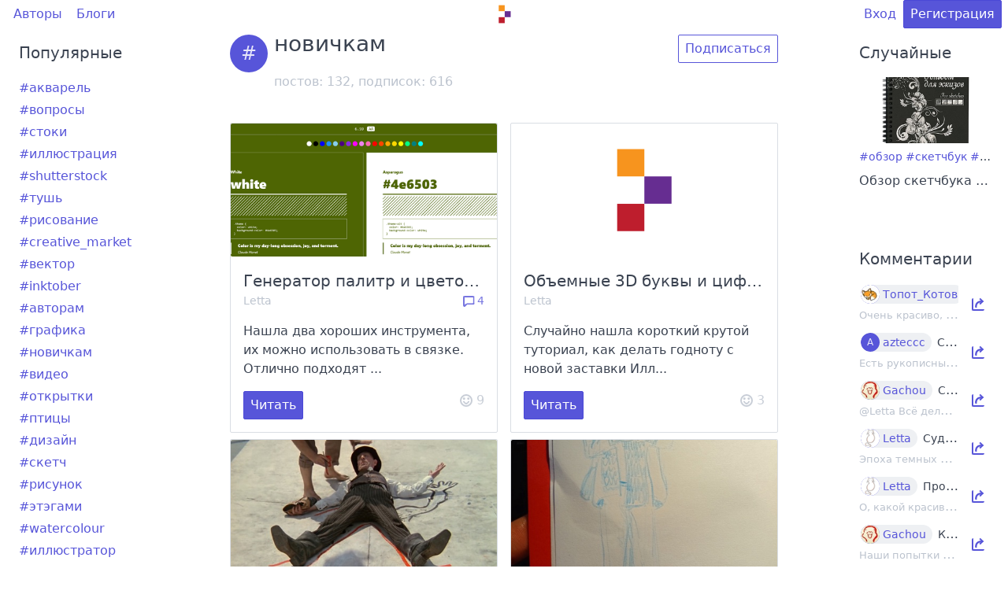

--- FILE ---
content_type: text/html; charset=utf-8
request_url: https://artlab.club/t/%D0%BD%D0%BE%D0%B2%D0%B8%D1%87%D0%BA%D0%B0%D0%BC/
body_size: 62366
content:
<!DOCTYPE html>
<html lang="ru">

<head>
    <meta charset="utf-8" />
    <meta name="viewport" content="width=device-width, initial-scale=1.0" />
    <title>новичкам | artlab.club</title>
        <meta name="description" content="Все, что нашлось по тегу &#34;новичкам&#34;" />
        <meta name="keywords" content="творчество,личный опыт,обзоры материалов,дизайн,ui/ux,иллюстрация,цифровое искусство" />
    <link rel="icon" href="/asset/img/logo.svg?8588763b75ed407e7646cd8d963996521256e5ba" type="image/svg+xml" />

    <link rel="preload stylesheet" href="/asset/css/deploy/s.min.css?5c38774cec1721d0399889acdf10e7c2f4eb7170" as="style" type="text/css" />
    <link rel="preload stylesheet" href="/asset/css/deploy/i.min.css?5c38774cec1721d0399889acdf10e7c2f4eb7170" as="style" type="text/css" />
    <link rel="preload stylesheet" href="/asset/css/deploy/md.css?5c38774cec1721d0399889acdf10e7c2f4eb7170" as="style" type="text/css" />
    <link rel="preload stylesheet" href="/asset/css/deploy/fi.css?5c38774cec1721d0399889acdf10e7c2f4eb7170" as="style" type="text/css" />

    <link rel="stylesheet" href="/asset/js/alertify/alertify.min.css?8588763b75ed407e7646cd8d963996521256e5ba" type="text/css" />
    <link rel="stylesheet" href="/asset/js/alertify/default.min.css?8588763b75ed407e7646cd8d963996521256e5ba" type="text/css" />
    <script defer src="/asset/js/alertify/alertify.min.js?8588763b75ed407e7646cd8d963996521256e5ba"></script>

    
</head>

<body>
    
    
        
    <div id="modal-login" class="modal modal-sm">
        <a class="modal-overlay" href="#modal-close" aria-label="Close"></a>
        <div class="modal-container" role="document">
            <div class="modal-body">
                <div class="modal-header">
                    <a class="btn btn-clear float-right" href="#modal-close" aria-label="Close"></a>
                    <div class="modal-title h5">Вход</div>
                </div>
                <div class="content">
                    <form id="form-modal-login" action="/login/?fromURI=%2ft%2f%25D0%25BD%25D0%25BE%25D0%25B2%25D0%25B8%25D1%2587%25D0%25BA%25D0%25B0%25D0%25BC%2f" method="POST">
                        
    
    <div class="form-group ">
        <label class="form-label" for="input-login-form-login">Логин или e-mail</label>
        <input id="input-login-form-login" class="form-input" type="text" name="Login" placeholder="Логин или e-mail" value="">
        
    </div>
    <div class="form-group ">
        <label class="form-label" for="input-password-form-login">Пароль</label>
        <input id="input-password-form-login" class="form-input" type="password" name="Password" placeholder="Пароль" value="">
        
    </div>

                    </form>
                </div>
            </div>
            <div class="modal-footer">
                <button id="form-modal-recovery-button" class="btn btn-lg btn-success tooltip" data-tooltip="Восстановить пароль"><i class="icon icon-mail"></i></button>
                <button id="form-modal-login-button" form="form-modal-login" class="btn btn-lg btn-primary">Дальше</button>
                <a class="btn btn-lg btn-link" href="#modal-close" aria-label="Close">Закрыть</a>
            </div>
        </div>
    </div>

        
    <div id="modal-registration" class="modal modal-sm">
        <a class="modal-overlay" href="#modal-close" aria-label="Close"></a>
        <div class="modal-container" role="document">
            <div class="modal-body">
                <div class="modal-header">
                    <a class="btn btn-clear float-right" href="#modal-close" aria-label="Close"></a>
                    <div class="modal-title h5">Регистрация</div>
                </div>
                <div class="content">
                    <form id="form-modal-registration" action="/registration/?fromURI=%2ft%2f%25D0%25BD%25D0%25BE%25D0%25B2%25D0%25B8%25D1%2587%25D0%25BA%25D0%25B0%25D0%25BC%2f" method="POST">
                        
    
    <div class="form-group ">
        <label class="form-label" for="input-login-form-registration">Логин (псевдоним)</label>
        <input id="input-login-form-registration" class="form-input" type="text" name="Login" placeholder="Логин (псевдоним)" value="">
        
    </div>
    <div class="form-group ">
        <label class="form-label" for="input-email-form-registration">E-mail</label>
        <input id="input-email-form-registration" class="form-input" type="text" name="Email" placeholder="E-mail" value="">
        
    </div>
    <div class="form-group ">
        <label class="form-label" for="input-password-form-registration">Пароль</label>
        <input id="input-password-form-registration" class="form-input" type="password" name="Password" placeholder="Пароль" value="">
        
    </div>
    <div class="form-group text-small">
        Регистрируясь, вы принимаете <a href="/page/terms/" target="_blank">Условия использования</a>.
    </div>

                    </form>
                </div>
            </div>
            <div class="modal-footer">
                <button id="form-modal-registration-button" form="form-modal-registration" class="btn btn-lg btn-primary">Дальше</button>
                <a class="btn btn-lg btn-link" href="#modal-close" aria-label="Close">Закрыть</a>
            </div>
        </div>
    </div>

    

    <div class="container">
        <div class="columns">
            <div class="column col-12"><style>
                    .header-content-wrapper {
                        min-height: calc(100vh - 32px);
                    }
                </style>
                <div class="header-content-wrapper">
                    
    <style>
        .navbar-center img {
            max-width: 30px;
            vertical-align: middle;
        }
        .navbar-center a {
            box-shadow: none;
        }
        .track-comments a {
            color: #5755d9;
             
        }
    </style>

    <header class="navbar">
        <section class="navbar-section">
            <a href="/users/" class="btn btn-link">Авторы</a>
            <a href="/blogs/" class="btn btn-link">Блоги</a>
        </section>
        <section class="navbar-center">
            <div id="logo-container" class="loading">
                <a href="/" class="tooltip tooltip-left" data-tooltip="Главная"><img id="logo" class="d-invisible" src="/asset/img/logo.svg?8588763b75ed407e7646cd8d963996521256e5ba"/></a>
            </div>
            
        </section>
        <section class="navbar-section">
            
    

            
                <a href="#modal-login" class="btn btn-link">Вход</a>
                <a href="#modal-registration" class="btn btn-primary">Регистрация</a>
            
        </section>
    </header>
    

                    
    <div class="columns">
        <div class="column col-md-12 col-2">
            
    
        
    
        
            
    <style>
        .tags-widget .tile:hover .tile-action {
            display: unset !important;
        }
        .tags-widget a {
            box-shadow: none;
        }
        .tags-widget .tile {
            height: 28px;
        }
    </style>

    
        <div class="panel widget tags-widget col-mx-auto hide-md" style="border: none; min-width: 200px; max-width: 370px; margin-bottom: 32px;">
            <div class="panel-header">
                <div class="panel-title h5 text-ellipsis">Популярные</div>
            </div>
            <div class="panel-body">
                
                <div class="tile tile-centered">
                    <div class="tile-content">
                        <p class="tile-title">
                            <a href="/t/%d0%b0%d0%ba%d0%b2%d0%b0%d1%80%d0%b5%d0%bb%d1%8c/">#акварель</a>
                        </p>
                    </div>

                    
                        <div class="tile-action d-hide">
                            <a class="btn btn-sm" href="#modal-registration">Подписаться</a>
                        </div>
                    

                </div>
                
                <div class="tile tile-centered">
                    <div class="tile-content">
                        <p class="tile-title">
                            <a href="/t/%d0%b2%d0%be%d0%bf%d1%80%d0%be%d1%81%d1%8b/">#вопросы</a>
                        </p>
                    </div>

                    
                        <div class="tile-action d-hide">
                            <a class="btn btn-sm" href="#modal-registration">Подписаться</a>
                        </div>
                    

                </div>
                
                <div class="tile tile-centered">
                    <div class="tile-content">
                        <p class="tile-title">
                            <a href="/t/%d1%81%d1%82%d0%be%d0%ba%d0%b8/">#стоки</a>
                        </p>
                    </div>

                    
                        <div class="tile-action d-hide">
                            <a class="btn btn-sm" href="#modal-registration">Подписаться</a>
                        </div>
                    

                </div>
                
                <div class="tile tile-centered">
                    <div class="tile-content">
                        <p class="tile-title">
                            <a href="/t/%d0%b8%d0%bb%d0%bb%d1%8e%d1%81%d1%82%d1%80%d0%b0%d1%86%d0%b8%d1%8f/">#иллюстрация</a>
                        </p>
                    </div>

                    
                        <div class="tile-action d-hide">
                            <a class="btn btn-sm" href="#modal-registration">Подписаться</a>
                        </div>
                    

                </div>
                
                <div class="tile tile-centered">
                    <div class="tile-content">
                        <p class="tile-title">
                            <a href="/t/shutterstock/">#shutterstock</a>
                        </p>
                    </div>

                    
                        <div class="tile-action d-hide">
                            <a class="btn btn-sm" href="#modal-registration">Подписаться</a>
                        </div>
                    

                </div>
                
                <div class="tile tile-centered">
                    <div class="tile-content">
                        <p class="tile-title">
                            <a href="/t/%d1%82%d1%83%d1%88%d1%8c/">#тушь</a>
                        </p>
                    </div>

                    
                        <div class="tile-action d-hide">
                            <a class="btn btn-sm" href="#modal-registration">Подписаться</a>
                        </div>
                    

                </div>
                
                <div class="tile tile-centered">
                    <div class="tile-content">
                        <p class="tile-title">
                            <a href="/t/%d1%80%d0%b8%d1%81%d0%be%d0%b2%d0%b0%d0%bd%d0%b8%d0%b5/">#рисование</a>
                        </p>
                    </div>

                    
                        <div class="tile-action d-hide">
                            <a class="btn btn-sm" href="#modal-registration">Подписаться</a>
                        </div>
                    

                </div>
                
                <div class="tile tile-centered">
                    <div class="tile-content">
                        <p class="tile-title">
                            <a href="/t/creative_market/">#creative_market</a>
                        </p>
                    </div>

                    
                        <div class="tile-action d-hide">
                            <a class="btn btn-sm" href="#modal-registration">Подписаться</a>
                        </div>
                    

                </div>
                
                <div class="tile tile-centered">
                    <div class="tile-content">
                        <p class="tile-title">
                            <a href="/t/%d0%b2%d0%b5%d0%ba%d1%82%d0%be%d1%80/">#вектор</a>
                        </p>
                    </div>

                    
                        <div class="tile-action d-hide">
                            <a class="btn btn-sm" href="#modal-registration">Подписаться</a>
                        </div>
                    

                </div>
                
                <div class="tile tile-centered">
                    <div class="tile-content">
                        <p class="tile-title">
                            <a href="/t/inktober/">#inktober</a>
                        </p>
                    </div>

                    
                        <div class="tile-action d-hide">
                            <a class="btn btn-sm" href="#modal-registration">Подписаться</a>
                        </div>
                    

                </div>
                
                <div class="tile tile-centered">
                    <div class="tile-content">
                        <p class="tile-title">
                            <a href="/t/%d0%b0%d0%b2%d1%82%d0%be%d1%80%d0%b0%d0%bc/">#авторам</a>
                        </p>
                    </div>

                    
                        <div class="tile-action d-hide">
                            <a class="btn btn-sm" href="#modal-registration">Подписаться</a>
                        </div>
                    

                </div>
                
                <div class="tile tile-centered">
                    <div class="tile-content">
                        <p class="tile-title">
                            <a href="/t/%d0%b3%d1%80%d0%b0%d1%84%d0%b8%d0%ba%d0%b0/">#графика</a>
                        </p>
                    </div>

                    
                        <div class="tile-action d-hide">
                            <a class="btn btn-sm" href="#modal-registration">Подписаться</a>
                        </div>
                    

                </div>
                
                <div class="tile tile-centered">
                    <div class="tile-content">
                        <p class="tile-title">
                            <a href="/t/%d0%bd%d0%be%d0%b2%d0%b8%d1%87%d0%ba%d0%b0%d0%bc/">#новичкам</a>
                        </p>
                    </div>

                    
                        <div class="tile-action d-hide">
                            <a class="btn btn-sm" href="#modal-registration">Подписаться</a>
                        </div>
                    

                </div>
                
                <div class="tile tile-centered">
                    <div class="tile-content">
                        <p class="tile-title">
                            <a href="/t/%d0%b2%d0%b8%d0%b4%d0%b5%d0%be/">#видео</a>
                        </p>
                    </div>

                    
                        <div class="tile-action d-hide">
                            <a class="btn btn-sm" href="#modal-registration">Подписаться</a>
                        </div>
                    

                </div>
                
                <div class="tile tile-centered">
                    <div class="tile-content">
                        <p class="tile-title">
                            <a href="/t/%d0%be%d1%82%d0%ba%d1%80%d1%8b%d1%82%d0%ba%d0%b8/">#открытки</a>
                        </p>
                    </div>

                    
                        <div class="tile-action d-hide">
                            <a class="btn btn-sm" href="#modal-registration">Подписаться</a>
                        </div>
                    

                </div>
                
                <div class="tile tile-centered">
                    <div class="tile-content">
                        <p class="tile-title">
                            <a href="/t/%d0%bf%d1%82%d0%b8%d1%86%d1%8b/">#птицы</a>
                        </p>
                    </div>

                    
                        <div class="tile-action d-hide">
                            <a class="btn btn-sm" href="#modal-registration">Подписаться</a>
                        </div>
                    

                </div>
                
                <div class="tile tile-centered">
                    <div class="tile-content">
                        <p class="tile-title">
                            <a href="/t/%d0%b4%d0%b8%d0%b7%d0%b0%d0%b9%d0%bd/">#дизайн</a>
                        </p>
                    </div>

                    
                        <div class="tile-action d-hide">
                            <a class="btn btn-sm" href="#modal-registration">Подписаться</a>
                        </div>
                    

                </div>
                
                <div class="tile tile-centered">
                    <div class="tile-content">
                        <p class="tile-title">
                            <a href="/t/%d1%81%d0%ba%d0%b5%d1%82%d1%87/">#скетч</a>
                        </p>
                    </div>

                    
                        <div class="tile-action d-hide">
                            <a class="btn btn-sm" href="#modal-registration">Подписаться</a>
                        </div>
                    

                </div>
                
                <div class="tile tile-centered">
                    <div class="tile-content">
                        <p class="tile-title">
                            <a href="/t/%d1%80%d0%b8%d1%81%d1%83%d0%bd%d0%be%d0%ba/">#рисунок</a>
                        </p>
                    </div>

                    
                        <div class="tile-action d-hide">
                            <a class="btn btn-sm" href="#modal-registration">Подписаться</a>
                        </div>
                    

                </div>
                
                <div class="tile tile-centered">
                    <div class="tile-content">
                        <p class="tile-title">
                            <a href="/t/%d1%8d%d1%82%d1%8d%d0%b3%d0%b0%d0%bc%d0%b8/">#этэгами</a>
                        </p>
                    </div>

                    
                        <div class="tile-action d-hide">
                            <a class="btn btn-sm" href="#modal-registration">Подписаться</a>
                        </div>
                    

                </div>
                
                <div class="tile tile-centered">
                    <div class="tile-content">
                        <p class="tile-title">
                            <a href="/t/watercolour/">#watercolour</a>
                        </p>
                    </div>

                    
                        <div class="tile-action d-hide">
                            <a class="btn btn-sm" href="#modal-registration">Подписаться</a>
                        </div>
                    

                </div>
                
                <div class="tile tile-centered">
                    <div class="tile-content">
                        <p class="tile-title">
                            <a href="/t/%d0%b8%d0%bb%d0%bb%d1%8e%d1%81%d1%82%d1%80%d0%b0%d1%82%d0%be%d1%80/">#иллюстратор</a>
                        </p>
                    </div>

                    
                        <div class="tile-action d-hide">
                            <a class="btn btn-sm" href="#modal-registration">Подписаться</a>
                        </div>
                    

                </div>
                
                <div class="tile tile-centered">
                    <div class="tile-content">
                        <p class="tile-title">
                            <a href="/t/india_ink/">#india_ink</a>
                        </p>
                    </div>

                    
                        <div class="tile-action d-hide">
                            <a class="btn btn-sm" href="#modal-registration">Подписаться</a>
                        </div>
                    

                </div>
                
                <div class="tile tile-centered">
                    <div class="tile-content">
                        <p class="tile-title">
                            <a href="/t/%d0%ba%d1%80%d0%b8%d1%82%d0%b8%d0%ba%d0%b0/">#критика</a>
                        </p>
                    </div>

                    
                        <div class="tile-action d-hide">
                            <a class="btn btn-sm" href="#modal-registration">Подписаться</a>
                        </div>
                    

                </div>
                
                <div class="tile tile-centered">
                    <div class="tile-content">
                        <p class="tile-title">
                            <a href="/t/%d1%81%d0%ba%d0%b5%d1%82%d1%87%d0%b1%d1%83%d0%ba/">#скетчбук</a>
                        </p>
                    </div>

                    
                        <div class="tile-action d-hide">
                            <a class="btn btn-sm" href="#modal-registration">Подписаться</a>
                        </div>
                    

                </div>
                
                <div class="tile tile-centered">
                    <div class="tile-content">
                        <p class="tile-title">
                            <a href="/t/%d0%b8%d0%bd%d1%82%d0%b5%d1%80%d0%b5%d1%81%d0%bd%d0%be/">#интересно</a>
                        </p>
                    </div>

                    
                        <div class="tile-action d-hide">
                            <a class="btn btn-sm" href="#modal-registration">Подписаться</a>
                        </div>
                    

                </div>
                
                <div class="tile tile-centered">
                    <div class="tile-content">
                        <p class="tile-title">
                            <a href="/t/%d1%82%d0%b2%d0%be%d1%80%d1%87%d0%b5%d1%81%d1%82%d0%b2%d0%be/">#творчество</a>
                        </p>
                    </div>

                    
                        <div class="tile-action d-hide">
                            <a class="btn btn-sm" href="#modal-registration">Подписаться</a>
                        </div>
                    

                </div>
                
                <div class="tile tile-centered">
                    <div class="tile-content">
                        <p class="tile-title">
                            <a href="/t/%d0%be%d0%b1%d0%b7%d0%be%d1%80/">#обзор</a>
                        </p>
                    </div>

                    
                        <div class="tile-action d-hide">
                            <a class="btn btn-sm" href="#modal-registration">Подписаться</a>
                        </div>
                    

                </div>
                
                <div class="tile tile-centered">
                    <div class="tile-content">
                        <p class="tile-title">
                            <a href="/t/%d0%b6%d0%b8%d0%b2%d0%be%d0%bf%d0%b8%d1%81%d1%8c/">#живопись</a>
                        </p>
                    </div>

                    
                        <div class="tile-action d-hide">
                            <a class="btn btn-sm" href="#modal-registration">Подписаться</a>
                        </div>
                    

                </div>
                
                <div class="tile tile-centered">
                    <div class="tile-content">
                        <p class="tile-title">
                            <a href="/t/%d1%81%d1%82%d1%80%d0%b0%d1%81%d1%82%d1%8c_%d0%ba%d0%b0%d0%ba_%d1%85%d0%be%d1%87%d0%b5%d1%82%d1%81%d1%8f_%d1%80%d0%b0%d1%81%d1%81%d0%ba%d0%b0%d0%b7%d0%b0%d1%82%d1%8c/">#страсть_как_хочется_рассказать</a>
                        </p>
                    </div>

                    
                        <div class="tile-action d-hide">
                            <a class="btn btn-sm" href="#modal-registration">Подписаться</a>
                        </div>
                    

                </div>
                
            </div>
        </div>
    

        
    

    

        </div>

        <div class="column col-md-12 col-8">
            
                    
    <div class="columns">
        <div class="column col-lg-12 col-xl-10 col-8 col-mx-auto">
            <div class="tile mt-2">
                <div class="tile-icon">
                    <figure class="avatar avatar-lg" data-initial="#"></figure>
                </div>
                <div class="tile-content">
                    
                    <p class="tile-title h3">новичкам</p>
                    <p class="tile-subtitle text-gray">постов: 132, подписок: <span class="tag-subscribed-counter">616</span></p>
                </div>
                
                    <div class="tile-action">
                        <a class="btn" href="#modal-registration">Подписаться</a>
                    </div>
                
            </div>
        </div>
    </div>

    <div class="columns mt-2">
        <div class="column col-lg-12 col-xl-10 col-8 col-mx-auto">
            
    <div class="columns">
        
            
                <div class="column col-sm-12 col-6">
                    
    
        <div class="card mt-2">
            
                <a href="/p/7933/">
                    <div class="card-image"><img class="img-responsive" src="/asset/upload/post/7933/a90a7f272316e6c0081398a88a71c8c8.png-500x250_thumbnail.png" alt="preview"></div>
                </a>
            
            <div class="card-header">
                <div class="card-title h5 text-ellipsis">Генератор палитр и цветовых пар</div>
                <div class="card-subtitle text-gray text-small">
                    <a href="/u/Letta/" class="text-gray">Letta</a>
                    <a href="/p/7933/#comments-top" class="text-muted float-right tooltip tooltip-left" data-tooltip="Комментарии" style="color: #5755d9; text-decoration: none;"><i class="icon icon-message"></i> 4</a>
                    
                </div>
            </div>
            <div class="card-body">Нашла два хороших инструмента, их можно использовать в связке. Отлично подходят ...</div>
            <div class="card-footer">
                <a class="btn btn-primary" href="/p/7933/">Читать</a>
                <a href="#modal-registration" class="text-muted text-gray float-right tooltip tooltip-left" data-tooltip="Одобрения" style="text-decoration: none;"><i class="icon icon-emoji"></i> <span class="rating-counter">9</span></a>
                </div>
        </div>
    

                </div>
            
                <div class="column col-sm-12 col-6">
                    
    
        <div class="card mt-2">
            
                <a href="/p/7919/">
                    <div class="card-image"><img class="img-responsive" src="/asset/img/preview.svg?8588763b75ed407e7646cd8d963996521256e5ba" alt="preview"></div>
                </a>
            
            <div class="card-header">
                <div class="card-title h5 text-ellipsis">Объемные 3D буквы и цифры в Adobe Illustrator</div>
                <div class="card-subtitle text-gray text-small">
                    <a href="/u/Letta/" class="text-gray">Letta</a>
                    
                </div>
            </div>
            <div class="card-body">Случайно нашла короткий крутой туториал, как делать годноту с новой заставки Илл...</div>
            <div class="card-footer">
                <a class="btn btn-primary" href="/p/7919/">Читать</a>
                <a href="#modal-registration" class="text-muted text-gray float-right tooltip tooltip-left" data-tooltip="Одобрения" style="text-decoration: none;"><i class="icon icon-emoji"></i> <span class="rating-counter">3</span></a>
                </div>
        </div>
    

                </div>
            
                <div class="column col-sm-12 col-6">
                    
    
        <div class="card mt-2">
            
                <a href="/p/7893/">
                    <div class="card-image"><img class="img-responsive" src="/asset/upload/post/7893/a3bf224fcb67fa08325e612a210e70d9.jpg-500x250_thumbnail.jpg" alt="preview"></div>
                </a>
            
            <div class="card-header">
                <div class="card-title h5 text-ellipsis">5 вещей, которые я хотела бы знать прежде, чем занялась коммерческой иллюстрацией</div>
                <div class="card-subtitle text-gray text-small">
                    <a href="/u/Letta/" class="text-gray">Letta</a>
                    <a href="/p/7893/#comments-top" class="text-muted float-right tooltip tooltip-left" data-tooltip="Комментарии" style="color: #5755d9; text-decoration: none;"><i class="icon icon-message"></i> 5</a>
                    
                </div>
            </div>
            <div class="card-body">Рисовать на заказ я начала очень давно, в момент, когда почти не было Биханса, н...</div>
            <div class="card-footer">
                <a class="btn btn-primary" href="/p/7893/">Читать</a>
                <a href="#modal-registration" class="text-muted text-gray float-right tooltip tooltip-left" data-tooltip="Одобрения" style="text-decoration: none;"><i class="icon icon-emoji"></i> <span class="rating-counter">7</span></a>
                </div>
        </div>
    

                </div>
            
                <div class="column col-sm-12 col-6">
                    
    
        <div class="card mt-2">
            
                <a href="/p/7852/">
                    <div class="card-image"><img class="img-responsive" src="/asset/upload/post/7852/80afe23f83b8838c437c9fe120b1379c.jpg-500x250_thumbnail.jpg" alt="preview"></div>
                </a>
            
            <div class="card-header">
                <div class="card-title h5 text-ellipsis">Начало челленджа &#34;Я_Рисую_Каждый_День&#34;</div>
                <div class="card-subtitle text-gray text-small">
                    <a href="/u/aleka/" class="text-gray">aleka</a>
                    <a href="/p/7852/#comments-top" class="text-muted float-right tooltip tooltip-left" data-tooltip="Комментарии" style="color: #5755d9; text-decoration: none;"><i class="icon icon-message"></i> 6</a>
                    
                </div>
            </div>
            <div class="card-body">День 1. Хорошее начало.

Добрый день. Меня зовут Александра я рисую очень много ...</div>
            <div class="card-footer">
                <a class="btn btn-primary" href="/p/7852/">Читать</a>
                <a href="#modal-registration" class="text-muted text-gray float-right tooltip tooltip-left" data-tooltip="Одобрения" style="text-decoration: none;"><i class="icon icon-emoji"></i> <span class="rating-counter">4</span></a>
                </div>
        </div>
    

                </div>
            
                <div class="column col-sm-12 col-6">
                    
    
        <div class="card mt-2">
            
                <a href="/p/7690/">
                    <div class="card-image"><img class="img-responsive" src="/asset/upload/post/7690/c171cde23a7f57cc72a286240cf53419.jpg-500x250_thumbnail.jpg" alt="preview"></div>
                </a>
            
            <div class="card-header">
                <div class="card-title h5 text-ellipsis">Как всегда получать предоплату</div>
                <div class="card-subtitle text-gray text-small">
                    <a href="/u/Letta/" class="text-gray">Letta</a>
                    
                </div>
            </div>
            <div class="card-body">

Мне кажется это надо на скрижалях высечь чуть пониже заповедей - всегда работа...</div>
            <div class="card-footer">
                <a class="btn btn-primary" href="/p/7690/">Читать</a>
                <a href="#modal-registration" class="text-muted text-gray float-right tooltip tooltip-left" data-tooltip="Одобрения" style="text-decoration: none;"><i class="icon icon-emoji"></i> <span class="rating-counter">7</span></a>
                </div>
        </div>
    

                </div>
            
                <div class="column col-sm-12 col-6">
                    
    
        <div class="card mt-2">
            
                <a href="/p/7424/">
                    <div class="card-image"><img class="img-responsive" src="/asset/upload/post/7424/6e9d8f9b4926af71788cf0f0fcadbe4a.jpg-500x250_thumbnail.jpg" alt="preview"></div>
                </a>
            
            <div class="card-header">
                <div class="card-title h5 text-ellipsis">Как собрать портфолио дизайнеру новичку (и не только)</div>
                <div class="card-subtitle text-gray text-small">
                    <a href="/u/Letta/" class="text-gray">Letta</a>
                    
                </div>
            </div>
            <div class="card-body">

Как веб и графический дизайнер, уже много лет работающий в IT, решила поделить...</div>
            <div class="card-footer">
                <a class="btn btn-primary" href="/p/7424/">Читать</a>
                <a href="#modal-registration" class="text-muted text-gray float-right tooltip tooltip-left" data-tooltip="Одобрения" style="text-decoration: none;"><i class="icon icon-emoji"></i> <span class="rating-counter">1</span></a>
                </div>
        </div>
    

                </div>
            
                <div class="column col-sm-12 col-6">
                    
    
        <div class="card mt-2">
            
                <a href="/p/7408/">
                    <div class="card-image"><img class="img-responsive" src="/asset/upload/post/7408/c16a731332d79a62b399ef6d5c98ba04.png-500x250_thumbnail.png" alt="preview"></div>
                </a>
            
            <div class="card-header">
                <div class="card-title h5 text-ellipsis">Не знаю что рисовать</div>
                <div class="card-subtitle text-gray text-small">
                    <a href="/u/Letta/" class="text-gray">Letta</a>
                    
                </div>
            </div>
            <div class="card-body">

Уфф даже не верится, что вот оно, лето! У многих начинаются отпуска, свободное...</div>
            <div class="card-footer">
                <a class="btn btn-primary" href="/p/7408/">Читать</a>
                <a href="#modal-registration" class="text-muted text-gray float-right tooltip tooltip-left" data-tooltip="Одобрения" style="text-decoration: none;"><i class="icon icon-emoji"></i> <span class="rating-counter">7</span></a>
                </div>
        </div>
    

                </div>
            
                <div class="column col-sm-12 col-6">
                    
    
        <div class="card mt-2">
            
                <a href="/p/7396/">
                    <div class="card-image"><img class="img-responsive" src="/asset/img/preview.svg?8588763b75ed407e7646cd8d963996521256e5ba" alt="preview"></div>
                </a>
            
            <div class="card-header">
                <div class="card-title h5 text-ellipsis">Designbundles – бесплатные полезности для новичков и тех, кто только подумывает продавать на этом маркетплейсе</div>
                <div class="card-subtitle text-gray text-small">
                    <a href="/u/mbukumbuki/" class="text-gray">mbukumbuki</a>
                    <a href="/p/7396/#comments-top" class="text-muted float-right tooltip tooltip-left" data-tooltip="Комментарии" style="color: #5755d9; text-decoration: none;"><i class="icon icon-message"></i> 2</a>
                    
                </div>
            </div>
            <div class="card-body">Всем привет! Если вы только прошли экзамен на Designbundles или планируете туда ...</div>
            <div class="card-footer">
                <a class="btn btn-primary" href="/p/7396/">Читать</a>
                <a href="#modal-registration" class="text-muted text-gray float-right tooltip tooltip-left" data-tooltip="Одобрения" style="text-decoration: none;"><i class="icon icon-emoji"></i> <span class="rating-counter">1</span></a>
                </div>
        </div>
    

                </div>
            
                <div class="column col-sm-12 col-6">
                    
    
        <div class="card mt-2">
            
                <a href="/p/7210/">
                    <div class="card-image"><img class="img-responsive" src="/asset/upload/post/7210/99d3e09b268eb7dc4e3457660e3116ad.jpg-500x250_thumbnail.jpg" alt="preview"></div>
                </a>
            
            <div class="card-header">
                <div class="card-title h5 text-ellipsis">Design Bundles — как попасть и мои впечатления</div>
                <div class="card-subtitle text-gray text-small">
                    <a href="/u/Fresh/" class="text-gray">Fresh</a>
                    <a href="/p/7210/#comments-top" class="text-muted float-right tooltip tooltip-left" data-tooltip="Комментарии" style="color: #5755d9; text-decoration: none;"><i class="icon icon-message"></i> 22</a>
                    
                </div>
            </div>
            <div class="card-body">Привет, друзья!

Совсем я закопалась в работе над файлами для плоттерной резки и...</div>
            <div class="card-footer">
                <a class="btn btn-primary" href="/p/7210/">Читать</a>
                <a href="#modal-registration" class="text-muted text-gray float-right tooltip tooltip-left" data-tooltip="Одобрения" style="text-decoration: none;"><i class="icon icon-emoji"></i> <span class="rating-counter">5</span></a>
                </div>
        </div>
    

                </div>
            
                <div class="column col-sm-12 col-6">
                    
    
        <div class="card mt-2">
            
                <a href="/p/7140/">
                    <div class="card-image"><img class="img-responsive" src="/asset/upload/post/7140/cb13dd542179b787d95b5a9e06f6a7e8.jpg-500x250_thumbnail.jpg" alt="preview"></div>
                </a>
            
            <div class="card-header">
                <div class="card-title h5 text-ellipsis">Как повысить качество акварельного рисунка</div>
                <div class="card-subtitle text-gray text-small">
                    <a href="/u/Letta/" class="text-gray">Letta</a>
                    <a href="/p/7140/#comments-top" class="text-muted float-right tooltip tooltip-left" data-tooltip="Комментарии" style="color: #5755d9; text-decoration: none;"><i class="icon icon-message"></i> 12</a>
                    
                </div>
            </div>
            <div class="card-body">

Спешу поделиться полезностями в уходящем году! Если вы рисуете клипарт для сто...</div>
            <div class="card-footer">
                <a class="btn btn-primary" href="/p/7140/">Читать</a>
                <a href="#modal-registration" class="text-muted text-gray float-right tooltip tooltip-left" data-tooltip="Одобрения" style="text-decoration: none;"><i class="icon icon-emoji"></i> <span class="rating-counter">9</span></a>
                </div>
        </div>
    

                </div>
            
        
    </div>

        </div>
    </div>

    <div class="columns">
        <div class="column col-lg-12 col-xl-10 col-8 col-mx-auto">
            
    
        <ul class="pagination">
            
                <li class="page-item disabled">
                    <a href="#" tabindex="-1">&#9664;</a>
                </li>
            

            

            

            <li class="page-item active">
                <a href="#">1</a>
            </li>

            
                <li class="page-item">
                    <a href="/t/%d0%bd%d0%be%d0%b2%d0%b8%d1%87%d0%ba%d0%b0%d0%bc/page2/">2</a>
                </li>
            
                <li class="page-item">
                    <a href="/t/%d0%bd%d0%be%d0%b2%d0%b8%d1%87%d0%ba%d0%b0%d0%bc/page3/">3</a>
                </li>
            
                <li class="page-item">
                    <a href="/t/%d0%bd%d0%be%d0%b2%d0%b8%d1%87%d0%ba%d0%b0%d0%bc/page4/">4</a>
                </li>
            
                <li class="page-item">
                    <a href="/t/%d0%bd%d0%be%d0%b2%d0%b8%d1%87%d0%ba%d0%b0%d0%bc/page5/">5</a>
                </li>
            

            
                <li class="page-item">
                    <a href="/t/%d0%bd%d0%be%d0%b2%d0%b8%d1%87%d0%ba%d0%b0%d0%bc/page14/">кон</a>
                </li>
            

            
                <li class="page-item">
                    <a href="/t/%d0%bd%d0%be%d0%b2%d0%b8%d1%87%d0%ba%d0%b0%d0%bc/page2/">&#9654;</a>
                </li>
            
        </ul>
    

        </div>
    </div>

                
        </div>

        <div class="column col-md-12 col-2">
            
    
        
    
        
            
    <style>
        .random-post-widget a {
            box-shadow: none;
        }
    </style>
    
        <div class="panel widget random-post-widget col-mx-auto" style="border: none; min-width: 200px; max-width: 370px; margin-bottom: 32px;">
            <div class="panel-header">
                <div class="panel-title h5 text-ellipsis">Случайные</div>
            </div>
            <div class="panel-body text-center">
                
                    <div class="post-preview">
                        
                            <a href="/p/7419/">
                                <img class="img-responsive d-inline-block" src="/asset/upload/post/7419/598cbb8f9d3108cf3dd712314ad5de49.jpg-500x250_thumbnail.jpg" alt="preview">
                            </a>
                        
                    </div>
                    
                        <div class="post-tags text-small text-ellipsis">
                            
                                <a href="/t/%d0%be%d0%b1%d0%b7%d0%be%d1%80/">#обзор</a>
                            
                                <a href="/t/%d1%81%d0%ba%d0%b5%d1%82%d1%87%d0%b1%d1%83%d0%ba/">#скетчбук</a>
                            
                                <a href="/t/%d0%bf%d0%bb%d1%8e%d1%81%d1%8b_%d0%b8_%d0%bc%d0%b8%d0%bd%d1%83%d1%81%d1%8b/">#плюсы_и_минусы</a>
                            
                                <a href="/t/%d0%be%d0%b1%d0%b7%d0%be%d1%80_%d0%bc%d0%b0%d1%82%d0%b5%d1%80%d0%b8%d0%b0%d0%bb%d0%be%d0%b2/">#обзор_материалов</a>
                            
                                <a href="/t/%d1%87%d0%b5%d1%80%d0%bd%d0%b0%d1%8f_%d0%b1%d1%83%d0%bc%d0%b0%d0%b3%d0%b0/">#черная_бумага</a>
                            
                                <a href="/t/vista-artista/">#vista-artista</a>
                            
                        </div>
                    
                    <div class="post-title mt-2">
                        <p class="h6 text-ellipsis">Обзор скетчбука с черной бумагой от Vista Artista</p>
                    </div>
                
            </div>
        </div>
    

        
    

    
        
    
        
            
    
        <div class="panel widget last-comments-widget col-mx-auto"
            style="border: none; min-width: 200px; max-width: 370px; margin-bottom: 32px;">
            <div class="panel-header">
                <div class="panel-title h5">Комментарии</div>
            </div>
            <div class="panel-body text-center">
                
                    <div class="tile tile-centered mb-2">
                        <div class="tile-content text-left">
                            <div class="tile-title">
                                
    <span class="chip">
        
    <figure class="avatar avatar-sm"  data-initial="ТК">
        
            <img src="/asset/upload/user/9/5d6ec3b5a3b0d8b7fdd4093f3ff50404.jpg-30x30_thumbnail.jpg"/>
        
    </figure>

        <a href="/u/%d0%a2%d0%be%d0%bf%d0%be%d1%82_%d0%9a%d0%be%d1%82%d0%be%d0%b2/">Топот_Котов</a>
    </span>

                                <span class="text-small">Подборка зимних фотографий</span>
                            </div>
                            <div class="tile-subtitle text-gray">
                                <small>Очень красиво, спасибо за такую подборку 💖
</small>
                            </div>
                        </div>
                        <div class="tile-action">
                            <a href="/p/8368/#comment-72316" class="btn btn-link">
                                <i class="icon icon-share"></i>
                            </a>
                        </div>
                    </div>
                
                    <div class="tile tile-centered mb-2">
                        <div class="tile-content text-left">
                            <div class="tile-title">
                                
    <span class="chip">
        
    <figure class="avatar avatar-sm"  data-initial="A">
        
    </figure>

        <a href="/u/azteccc/">azteccc</a>
    </span>

                                <span class="text-small">Скелетные шрифты для гравировки и плоттеров (single line fonts)</span>
                            </div>
                            <div class="tile-subtitle text-gray">
                                <small>Есть рукописный шрифт для inkscape с русским и английским языком:

https://githu...</small>
                            </div>
                        </div>
                        <div class="tile-action">
                            <a href="/p/7078/#comment-72315" class="btn btn-link">
                                <i class="icon icon-share"></i>
                            </a>
                        </div>
                    </div>
                
                    <div class="tile tile-centered mb-2">
                        <div class="tile-content text-left">
                            <div class="tile-title">
                                
    <span class="chip">
        
    <figure class="avatar avatar-sm"  data-initial="G">
        
            <img src="/asset/upload/user/9424/ab61c34548a7ad7ce93b0213b320515b.jpg-30x30_thumbnail.jpg"/>
        
    </figure>

        <a href="/u/Gachou/">Gachou</a>
    </span>

                                <span class="text-small">Судите сами. Выпуск №3 – Динозавры III</span>
                            </div>
                            <div class="tile-subtitle text-gray">
                                <small>@Letta Всё дело в том, что просто увлекаться динозаврами недостаточно, чтобы их ...</small>
                            </div>
                        </div>
                        <div class="tile-action">
                            <a href="/p/8366/#comment-72314" class="btn btn-link">
                                <i class="icon icon-share"></i>
                            </a>
                        </div>
                    </div>
                
                    <div class="tile tile-centered mb-2">
                        <div class="tile-content text-left">
                            <div class="tile-title">
                                
    <span class="chip">
        
    <figure class="avatar avatar-sm"  data-initial="L">
        
            <img src="/asset/upload/user/2/81ff0d86a231f2d8c18facc381f57d4c.png-30x30_thumbnail.png"/>
        
    </figure>

        <a href="/u/Letta/">Letta</a>
    </span>

                                <span class="text-small">Судите сами. Выпуск №2 – Динозавры II</span>
                            </div>
                            <div class="tile-subtitle text-gray">
                                <small>Эпоха темных референсов 😎
</small>
                            </div>
                        </div>
                        <div class="tile-action">
                            <a href="/p/8365/#comment-72313" class="btn btn-link">
                                <i class="icon icon-share"></i>
                            </a>
                        </div>
                    </div>
                
                    <div class="tile tile-centered mb-2">
                        <div class="tile-content text-left">
                            <div class="tile-title">
                                
    <span class="chip">
        
    <figure class="avatar avatar-sm"  data-initial="L">
        
            <img src="/asset/upload/user/2/81ff0d86a231f2d8c18facc381f57d4c.png-30x30_thumbnail.png"/>
        
    </figure>

        <a href="/u/Letta/">Letta</a>
    </span>

                                <span class="text-small">Про новогодние подарки</span>
                            </div>
                            <div class="tile-subtitle text-gray">
                                <small>О, какой красивый, с любовью собранный подарок! Знаю раскраску - говорят она чуд...</small>
                            </div>
                        </div>
                        <div class="tile-action">
                            <a href="/p/8367/#comment-72311" class="btn btn-link">
                                <i class="icon icon-share"></i>
                            </a>
                        </div>
                    </div>
                
                    <div class="tile tile-centered mb-2">
                        <div class="tile-content text-left">
                            <div class="tile-title">
                                
    <span class="chip">
        
    <figure class="avatar avatar-sm"  data-initial="G">
        
            <img src="/asset/upload/user/9424/ab61c34548a7ad7ce93b0213b320515b.jpg-30x30_thumbnail.jpg"/>
        
    </figure>

        <a href="/u/Gachou/">Gachou</a>
    </span>

                                <span class="text-small">Как выглядели динозавры</span>
                            </div>
                            <div class="tile-subtitle text-gray">
                                <small>Наши попытки заглянуть в доисторическое прошлое Земли сродни попыткам писателей-...</small>
                            </div>
                        </div>
                        <div class="tile-action">
                            <a href="/p/5399/#comment-72307" class="btn btn-link">
                                <i class="icon icon-share"></i>
                            </a>
                        </div>
                    </div>
                
                    <div class="tile tile-centered mb-2">
                        <div class="tile-content text-left">
                            <div class="tile-title">
                                
    <span class="chip">
        
    <figure class="avatar avatar-sm"  data-initial="G">
        
            <img src="/asset/upload/user/9424/ab61c34548a7ad7ce93b0213b320515b.jpg-30x30_thumbnail.jpg"/>
        
    </figure>

        <a href="/u/Gachou/">Gachou</a>
    </span>

                                <span class="text-small">Судите сами. Выпуск №1 – Динозавры</span>
                            </div>
                            <div class="tile-subtitle text-gray">
                                <small>
</small>
                            </div>
                        </div>
                        <div class="tile-action">
                            <a href="/p/8364/#comment-72303" class="btn btn-link">
                                <i class="icon icon-share"></i>
                            </a>
                        </div>
                    </div>
                
                    <div class="tile tile-centered mb-2">
                        <div class="tile-content text-left">
                            <div class="tile-title">
                                
    <span class="chip">
        
    <figure class="avatar avatar-sm"  data-initial="G">
        
            <img src="/asset/upload/user/9424/ab61c34548a7ad7ce93b0213b320515b.jpg-30x30_thumbnail.jpg"/>
        
    </figure>

        <a href="/u/Gachou/">Gachou</a>
    </span>

                                <span class="text-small">Меганом.Судак</span>
                            </div>
                            <div class="tile-subtitle text-gray">
                                <small>( https://artlab.club/p/7719/ } (๑ ˘ ꒳ ˘ ๑)
</small>
                            </div>
                        </div>
                        <div class="tile-action">
                            <a href="/p/8363/#comment-72300" class="btn btn-link">
                                <i class="icon icon-share"></i>
                            </a>
                        </div>
                    </div>
                
                    <div class="tile tile-centered mb-2">
                        <div class="tile-content text-left">
                            <div class="tile-title">
                                
    <span class="chip">
        
    <figure class="avatar avatar-sm"  data-initial="ТК">
        
            <img src="/asset/upload/user/9/5d6ec3b5a3b0d8b7fdd4093f3ff50404.jpg-30x30_thumbnail.jpg"/>
        
    </figure>

        <a href="/u/%d0%a2%d0%be%d0%bf%d0%be%d1%82_%d0%9a%d0%be%d1%82%d0%be%d0%b2/">Топот_Котов</a>
    </span>

                                <span class="text-small">Продукты Affinity от Canva теперь бесплатные навсегда</span>
                            </div>
                            <div class="tile-subtitle text-gray">
                                <small>
У меня куплен только Desinger…и только версия для ipad.Теперь получается надо б...</small>
                            </div>
                        </div>
                        <div class="tile-action">
                            <a href="/p/8347/#comment-72299" class="btn btn-link">
                                <i class="icon icon-share"></i>
                            </a>
                        </div>
                    </div>
                
                    <div class="tile tile-centered mb-2">
                        <div class="tile-content text-left">
                            <div class="tile-title">
                                
    <span class="chip">
        
    <figure class="avatar avatar-sm"  data-initial="G">
        
            <img src="/asset/upload/user/9424/ab61c34548a7ad7ce93b0213b320515b.jpg-30x30_thumbnail.jpg"/>
        
    </figure>

        <a href="/u/Gachou/">Gachou</a>
    </span>

                                <span class="text-small">Радио &#34;Gachou FM&#34; - #9</span>
                            </div>
                            <div class="tile-subtitle text-gray">
                                <small>Пасхальное яйцо №6 - Бирюзовый лак для ногтей Хэлли Паркер из “Ловушки для родит...</small>
                            </div>
                        </div>
                        <div class="tile-action">
                            <a href="/p/8349/#comment-72297" class="btn btn-link">
                                <i class="icon icon-share"></i>
                            </a>
                        </div>
                    </div>
                
            </div>
        </div>
    

        
    

    

        </div>
    </div>

                </div>
                
    <style>
        .footer {
            margin-top: 32px;
        }
        .footer-content {
            margin-top: 64px;
        }
        .footer-content .nav {
            margin-bottom: 32px;
        }
        .footer-column-title {
            color: #66758c;
        }
    </style>
    <footer>
        <input id="security-key" type="hidden" name="SecurityKey" value="a38984fae23108b4e563fd9fae2e32e8401e3e7b7dbdeb334dc9e208eaca5e6d3055069a87cba164592c5e1b6efa4460f10d94573a06a7415072ae1ae76f03f2ca22431673d230a186dd26527129fc40">

        <div class="columns footer bg-gray px-2">
            <div class="column footer-content col-12">
                <div class="columns">
                    <div class="column col-sm-8 col-auto col-mx-auto">
                        <small>
                            <ul class="nav">
                                <li class="nav-item footer-column-title">
                                    <strong class="px-2 py-1">ИНФОРМАЦИЯ</strong>
                                </li>
                                <li class="nav-item">
                                    <a href="/page/about/">О сайте</a>
                                </li>
                                <li class="nav-item">
                                    <a href="/page/contacts/">Контакты</a>
                                </li>
                                <li class="nav-item">
                                    <a href="/page/terms/">Условия использования</a>
                                </li>
                            </ul>
                        </small>
                    </div>
                    <div class="column col-sm-8 col-auto col-mx-auto">
                        <small>
                            <ul class="nav">
                                <li class="nav-item footer-column-title">
                                    <strong class="px-2 py-1">РАЗДЕЛЫ</strong>
                                </li>
                                <li class="nav-item">
                                    <a href="/">Главная</a>
                                </li>
                                <li class="nav-item">
                                    <a href="/users/">Авторы</a>
                                </li>
                                <li class="nav-item">
                                    <a href="/blogs/">Блоги</a>
                                </li>
                            </ul>
                        </small>
                    </div>
                </div>
            </div>
            <div class="col-mx-auto">
                <small>© 2026</small>
            </div>
        </div>
    </footer>

            </div>
        </div>
    </div>
    <script>
        var translatorLang = "ru";
        var translator = {
            "ru": {
                "Avatar has been updated!": "У вас новая аватарка!",
            }
        };
    </script>

    <script src="/asset/wasm/wasm_exec.js?a863ce0143881da92abdb9fa1ff157721abbcdea"></script>
    <script>
        const go = new Go();
        WebAssembly.instantiateStreaming(fetch("\/asset\/wasm\/client\/client.wasm?b2f33c6b0dd0d06f106a81753d2a04105b04e718"), go.importObject).then((result) => {
            go.run(result.instance);
        });
    </script>

     <script type="text/javascript" > (function(m,e,t,r,i,k,a){m[i]=m[i]||function(){(m[i].a=m[i].a||[]).push(arguments)}; m[i].l=1*new Date();k=e.createElement(t),a=e.getElementsByTagName(t)[0],k.async=1,k.src=r,a.parentNode.insertBefore(k,a)}) (window, document, "script", "https://mc.yandex.ru/metrika/tag.js", "ym"); ym(28003845, "init", { clickmap:true, trackLinks:true, accurateTrackBounce:true, webvisor:true }); </script> <noscript><div><img src="https://mc.yandex.ru/watch/28003845" style="position:absolute; left:-9999px;" alt="" /></div></noscript> 
</body>

</html>

--- FILE ---
content_type: text/css; charset=utf-8
request_url: https://artlab.club/asset/css/deploy/fi.css?5c38774cec1721d0399889acdf10e7c2f4eb7170
body_size: 405
content:
@charset "utf-8";
/* fileicon.basic */
.file-icon {
  font-family: Arial, Tahoma, sans-serif;
  font-weight: 300;
  display: inline-block;
  width: 24px;
  height: 32px;
  background: #018fef;
  position: relative;
  border-radius: 2px;
  text-align: left;
  -webkit-font-smoothing: antialiased;
}
.file-icon::before {
  display: block;
  content: "";
  position: absolute;
  top: 0;
  right: 0;
  width: 0;
  height: 0;
  border-bottom-left-radius: 2px;
  border-width: 5px;
  border-style: solid;
  border-color: #fff #fff rgba(255,255,255,.35) rgba(255,255,255,.35);
}
.file-icon::after {
  display: block;
  content: attr(data-type);
  position: absolute;
  bottom: 0;
  left: 0;
  font-size: 10px;
  color: #fff;
  text-transform: lowercase;
  width: 100%;
  padding: 2px;
  white-space: nowrap;
  overflow: hidden;
}
/* fileicons */
.file-icon-xs {
  width: 12px;
  height: 16px;
  border-radius: 2px;
}
.file-icon-xs::before {
  border-bottom-left-radius: 1px;
  border-width: 3px;
}
.file-icon-xs::after {
  content: "";
  border-bottom: 2px solid rgba(255,255,255,.45);
  width: auto;
  left: 2px;
  right: 2px;
  bottom: 3px;
}
.file-icon-sm {
  width: 18px;
  height: 24px;
  border-radius: 2px;
}
.file-icon-sm::before {
  border-bottom-left-radius: 2px;
  border-width: 4px;
}
.file-icon-sm::after {
  font-size: 7px;
  padding: 2px;
}
.file-icon-lg {
  width: 48px;
  height: 64px;
  border-radius: 3px;
}
.file-icon-lg::before {
  border-bottom-left-radius: 2px;
  border-width: 8px;
}
.file-icon-lg::after {
  font-size: 16px;
  padding: 4px 6px;
}
.file-icon-xl {
  width: 96px;
  height: 128px;
  border-radius: 4px;
}
.file-icon-xl::before {
  border-bottom-left-radius: 4px;
  border-width: 16px;
}
.file-icon-xl::after {
  font-size: 24px;
  padding: 4px 10px;
}
/* fileicon.types */
.file-icon[data-type=zip],
.file-icon[data-type=rar] {
  background: #acacac;
}
.file-icon[data-type^=doc] {
  background: #307cf1;
}
.file-icon[data-type^=xls] {
  background: #0f9d58;
}
.file-icon[data-type^=ppt] {
  background: #d24726;
}
.file-icon[data-type=pdf] {
  background: #e13d34;
}
.file-icon[data-type=txt] {
  background: #5eb533;
}
.file-icon[data-type=mp3],
.file-icon[data-type=wma],
.file-icon[data-type=m4a],
.file-icon[data-type=flac] {
  background: #8e44ad;
}
.file-icon[data-type=mp4],
.file-icon[data-type=wmv],
.file-icon[data-type=mov],
.file-icon[data-type=avi],
.file-icon[data-type=mkv] {
  background: #7a3ce7;
}
.file-icon[data-type=bmp],
.file-icon[data-type=jpg],
.file-icon[data-type=jpeg],
.file-icon[data-type=gif],
.file-icon[data-type=png] {
  background: #f4b400;
}


--- FILE ---
content_type: image/svg+xml
request_url: https://artlab.club/asset/img/preview.svg?8588763b75ed407e7646cd8d963996521256e5ba
body_size: -153
content:
<svg id="Layer_1" data-name="Layer 1" xmlns="http://www.w3.org/2000/svg" viewBox="0 0 500 250">
  <rect x="199" y="48" width="51" height="51.27" fill="#f7941e"/>
  <rect x="250" y="99.27" width="51" height="51.27" fill="#662d91"/>
  <rect x="199" y="150.73" width="51" height="51.27" fill="#be1e2d"/>
</svg>
